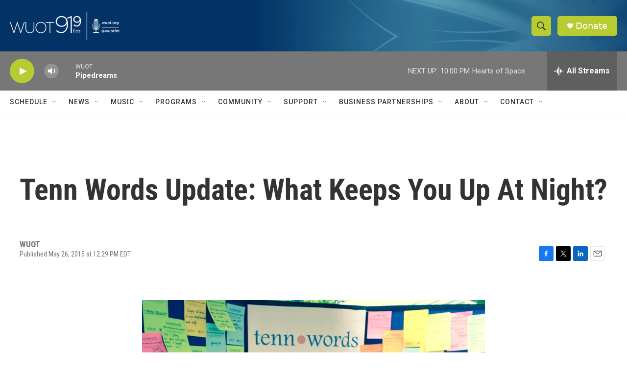

--- FILE ---
content_type: text/html; charset=utf-8
request_url: https://www.google.com/recaptcha/api2/aframe
body_size: 266
content:
<!DOCTYPE HTML><html><head><meta http-equiv="content-type" content="text/html; charset=UTF-8"></head><body><script nonce="-8uHy9DHa86TwXwudJvSTg">/** Anti-fraud and anti-abuse applications only. See google.com/recaptcha */ try{var clients={'sodar':'https://pagead2.googlesyndication.com/pagead/sodar?'};window.addEventListener("message",function(a){try{if(a.source===window.parent){var b=JSON.parse(a.data);var c=clients[b['id']];if(c){var d=document.createElement('img');d.src=c+b['params']+'&rc='+(localStorage.getItem("rc::a")?sessionStorage.getItem("rc::b"):"");window.document.body.appendChild(d);sessionStorage.setItem("rc::e",parseInt(sessionStorage.getItem("rc::e")||0)+1);localStorage.setItem("rc::h",'1768785296005');}}}catch(b){}});window.parent.postMessage("_grecaptcha_ready", "*");}catch(b){}</script></body></html>